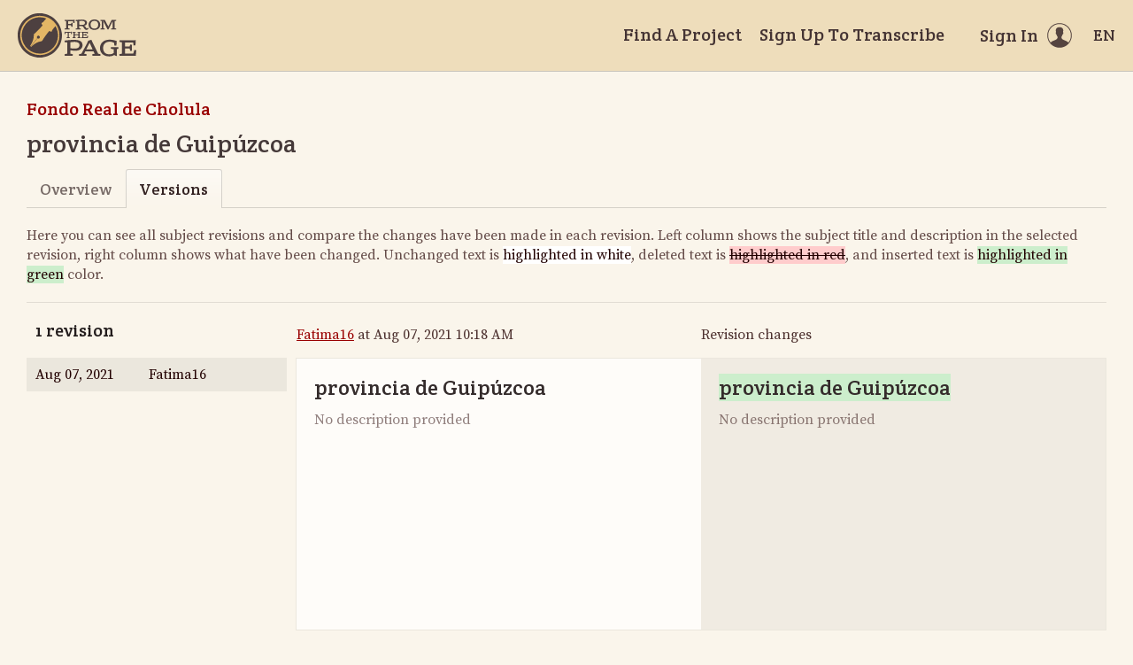

--- FILE ---
content_type: text/html; charset=utf-8
request_url: https://fromthepage.lib.utexas.edu/llilasbenson/buap-paleografia-2020/article_version/10094
body_size: 6613
content:
<!DOCTYPE html><html lang="en-US"><head><meta charset="utf-8"><meta http-equiv="X-UA-Compatible" content="IE=edge"><title>Versions - provincia de Guipúzcoa | FromThePage</title><meta name="viewport" content="width=device-width"><meta name="google" content="notranslate"><meta name="description" content="provincia de Guipúzcoa - subject versions."><meta name="author" content="FromThePage.com"><meta name="copyright" content="(c) 2026 FromThePage.com"><meta name="verify-v1" content="2pFw887E35Fhfkyj/nFGzyui8dJ4rLbluudrp1mDcj0="><meta name="csrf-param" content="authenticity_token" />
<meta name="csrf-token" content="uL9qO43eEy93KyTHSMol48Dp5WVrmOrNs+a6ULLK5v70+UM9sIEOWPX5NxtgndNPNjmvq11t0HwDlVaAlCngow==" />
<link rel="shortcut icon" type="image/x-icon" href="/assets/favicon-694316b93124346fbc3b3fb3da08ad33130d9258c96b31d265aef55c481280b7.ico" />
<link rel="stylesheet" media="screen" href="//fonts.googleapis.com/css?family=Source+Serif+Pro:400,700|Crete+Round" />
<link rel="stylesheet" media="screen" href="/assets/application-02e507dc5536a3f1abadf4bc8d8ca826d54d4b0aa8938508256a7fa0e8d7db03.css" /></head><body><div id="flash_wrapper"></div><header class="header"><div class="toolbar"><div class="toolbar_group"><a class="logo" title="Home" aria-label="Home" href="/landing?logo=true"><svg title="Home"><use xlink:href="/assets/symbols-2f9abf8763d55a820c078a617744969bc2abd607a787ecb1c254cfc803265819.svg#logo"></use></svg></a></div><div class="toolbar_group"><a class="header_link" href="/findaproject">Find A Project</a><a class="header_link" href="/llilasbenson/sign_up">Sign Up To Transcribe</a><a class="header_link header_user" href="/users/sign_in"><span>Sign In</span><svg class="icon"><use xlink:href="/assets/symbols-2f9abf8763d55a820c078a617744969bc2abd607a787ecb1c254cfc803265819.svg#header-user"></use></svg></a><dl class="dropdown right"><dt class="header_link header_locale" tabindex="0"><span><img src="/assets/icons/globe.svg" alt=""><big> EN</big></span></dt><dd><a href="/user/choose_locale/de">Deutsch</a><a href="/user/choose_locale/en">English</a><a href="/user/choose_locale/es">Español</a><a href="/user/choose_locale/fr">Français</a><a href="/user/choose_locale/pt">Português</a></dd></dl></div></div></header><main class="wrapper"><ul class="breadcrumbs"><li><a href="/llilasbenson/buap-paleografia-2020">Fondo Real de Cholula</a></li></ul><h1 lang="es" dir="ltr" class="ltr">provincia de Guipúzcoa</h1><div class="tabs"><a href="/llilasbenson/buap-paleografia-2020/article/10094">Overview</a><a class="active">Versions</a></div><p class="diff-help">Here you can see all subject revisions and compare the changes have been made in each revision. Left column shows the subject title and description in the selected revision, right column shows what have been changed. Unchanged text is <span>highlighted in white</span>, deleted text is <del>highlighted in red</del>, and inserted text is <ins>highlighted in green</ins> color.</p><table class="diff-versions" data-fullheight="{ &quot;bottom&quot;: 30, &quot;cssrule&quot;: &quot;min-height&quot; }"><tr><th><h5>1 revision</h5></th><th><a href="/2252">Fatima16</a> at Aug 07, 2021 10:18 AM</th><th>Revision changes</th></tr><tr><td class="diff-list"><div class="scroll-container"><a class="selected" href="/article_version/show?article_version_id=11591"><time datetime="2021-08-07T15:18:26Z">Aug 07, 2021</time><span>Fatima16</span></a></div></td><td class="diff-version"><h4 data-diff-title="changed" data-empty="Untitled">provincia de Guipúzcoa</h4><div data-diff-description="changed" data-empty="No description provided"></div></td><td class="diff-version"><h4 data-diff-title="original" data-empty="Untitled"></h4><div data-diff-description="original" data-empty="No description provided"></div></td></tr></table></main><div class="collection-footer"></div><footer class="footer"><div class="footer_links"><div class="footer_nav"><a target="_blank" href="http://content.fromthepage.com/project-owner-documentation/">Documentation</a><a target="_blank" href="http://content.fromthepage.com">Blog</a><a href="https://content.fromthepage.com/about/">About</a><a href="https://content.fromthepage.com/terms-of-service/">Terms &amp; Conditions</a><a href="https://content.fromthepage.com/privacy-policy/">Privacy Policy</a></div><div class="footer_copyright">&copy; 2026 <a href="/">FromThePage</a>. All rights reserved.</div></div><div class="footer_social"><a target="_blank" href="https://www.youtube.com/user/fromthepage"><svg title="Youtube"><use xlink:href="/assets/symbols-2f9abf8763d55a820c078a617744969bc2abd607a787ecb1c254cfc803265819.svg#logo-youtube"></use></svg></a><a target="_blank" href="https://twitter.com/_FromThePage_"><svg title="Twitter"><use xlink:href="/assets/symbols-2f9abf8763d55a820c078a617744969bc2abd607a787ecb1c254cfc803265819.svg#logo-twitter"></use></svg></a><a target="_blank" href="https://www.facebook.com/FromThePageTranscription"><svg title="Facebook"><use xlink:href="/assets/symbols-2f9abf8763d55a820c078a617744969bc2abd607a787ecb1c254cfc803265819.svg#logo-facebook"></use></svg></a><a target="_blank" href="https://www.instagram.com/_fromthepage_/"><svg title="Instagram"><use xlink:href="/assets/symbols-2f9abf8763d55a820c078a617744969bc2abd607a787ecb1c254cfc803265819.svg#logo-instagram"></use></svg></a></div></footer><div class="page-busy-overlay"></div><script src="/assets/application-9f4c16348b8ad5ad935cef71c8c99e8af33e63234881940310f11bba22cb2343.js"></script><script src="/assets/textdiff-2b1909b40e115ddd652295dcfb12e1f8f1b435e436a09295007736d67b4a06f7.js"></script><script>$(function() {
  $('.diff-versions')
    .prettyTextDiff({
      changedContainer:  '[data-diff-title=changed]',
      originalContainer: '[data-diff-title=original]',
      diffContainer:     '[data-diff-title=original]'
    })
    .prettyTextDiff({
      changedContainer:  '[data-diff-description=changed]',
      originalContainer: '[data-diff-description=original]',
      diffContainer:     '[data-diff-description=original]'
    });

  // Awful workaround to make sure containers
  // do not contain empty text nodes
  $('[data-empty]').each(function() {
    $element = $(this);
    if(!$.trim($element.html())) {
      $element.empty();
    }
  });
});</script><script src="https://cdn.jsdelivr.net/npm/popper.js@1.16.1/dist/umd/popper.min.js"></script><script src="https://cdn.jsdelivr.net/npm/tippy.js@6.3.7/dist/tippy.umd.min.js"></script><script src="https://cdn.jsdelivr.net/npm/slick-carousel@1.8.1/slick/slick.min.js"></script></body></html>